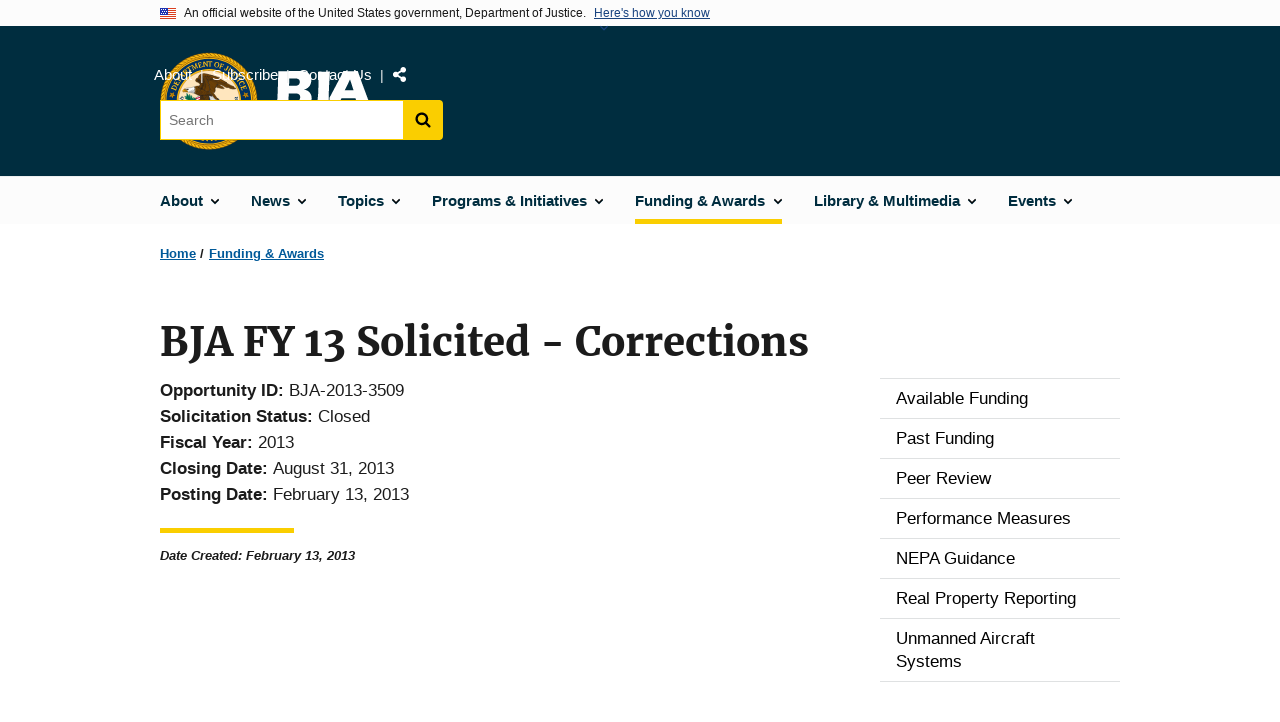

--- FILE ---
content_type: application/javascript
request_url: https://bja.ojp.gov/extlink/settings.js
body_size: 5770
content:
(function (drupalSettings) {

  'use strict';

  drupalSettings.data = drupalSettings.data || {};

  drupalSettings.data.extlink = JSON.parse('{"extTarget":false,"extTargetAppendNewWindowDisplay":false,"extTargetAppendNewWindowLabel":"(opens in a new window)","extTargetNoOverride":false,"extNofollow":false,"extTitleNoOverride":false,"extNoreferrer":false,"extFollowNoOverride":false,"extClass":"ext","extLabel":"(link is external)","extImgClass":false,"extSubdomains":true,"extExclude":"^(https?:\\\\\\/\\\\\\/)?(www\\\\.)?(.*\\\\.)?((911|18F|2020CENSUS|9-11COMMISSION|911COMMISSION|ABANDONEDMINES|ABILITYONE|ABMC|ABMCSCHOLAR|ACCESS-BOARD|ACCESSIBILITY|ACF|ACHP|ACL|ACQUISITION|ACUS|ACWI|ADA|ADF|ADLNET|ADMONGO|ADR|AFADVANTAGE|AFF|AFRH|AFRICANAMERICANHISTORYMONTH|AFTAC|AFTERSCHOOL|AG|AGING|AGINGSTATS|AHCPR|AHRQ|AI|AIDS|AIRNOW|ALASKACENTERS|ALERTAENLINEA|ALTUSANDC|ALZHEIMERS|AMA|AMBERALERT|AMERICA|AMERICA250|AMERICANMEMORY|AMERICASLIBRARY|AMERICATHEBEAUTIFULQUARTERS|AMERICORPS|AMESLAB|AMTRAKOIG|ANCHORIT|ANL|ANNUALCREDITREPORT|ANSTASKFORCE|AOA|AOC|AP|APPLICATIONMANAGER|APPRENTICESHIP|APPRENTICESHIPS|ARC|ARCHIVES|ARCTIC|ARM|ARS-GRIN|ARSUSDA|ARTS|ASAP|ASC|ASIANPACIFICHERITAGE|ASKKAREN|ATA|ATF|ATFONLINE|ATVSAFETY|AVIATIONWEATHER|AYUDACONMIBANCO|BAM|BANKANSWERS|BANKCUSTOMER|BANKCUSTOMERASSISTANCE|BANKHELP|BANKNET|BANKRUPTCY|BATS|BBG|BCFP|BEA|BEBEST|BEFOODSAFE|BENEFITS|BEP|BETOBACCOFREE|BFEM|BIA|BIOETHICS|BIOMASSBOARD|BIOMETRICCOE|BIOMETRICS|BIOPREFERRED|BJA|BJS|BLDRDOC|BLM|BLS|BNL|BOEM|BOEMRE|BONDPRO|BOP|BOR|BOSQUE|BPA|BRAC|BRAINHEALTH|BROADBAND|BROADBANDMAP|BSEE|BTS|BUDGET|BUDGETLOB|BUILDINGAMERICA|BUSINESS|BUSINESSDEFENSE|BUSINESSUSA|BUYACCESSIBLE|BUYAMERICAN|BUYUSA|CAMPUSDRUGPREVENTION|CANCER|CAO|CAP|CAPITAL|CAPITOL|CAPNHQ|CASL|CAVC|CBCA|CBI-EPA|CBO|CBONEWS|CBP|CCAC|CDC|CDCPARTNERS|CDFIFUND|CE-NCSC|CEBAF|CECC|CENDI|CENSUS|CEP|CEREBROSANO|CFA|CFDA|CFO|CFPA|CFPB|CFTC|CHALLENGE|CHALLENGES|CHANGEOFADDRESS|CHCOC|CHILDCARE|CHILDRENINADVERSITY|CHILDSTATS|CHILDWELFARE|CHINA-COMMISSION|CHINACOMMISSION|CHOOSEMYPLATE|CIA|CIGIE|CIO|CISA|CITIZENSCIENCE|CIVILRIGHTSUSA|CJIS|CLIMATE|CLINICALTRIAL|CLINICALTRIALS|CLINTONLIBRARY|CLOUD|CMS|CMTS|CNCS|CNCSOIG|CNS|CNSS|CODE|COLLEGEDRINKINGPREVENTION|COLLEGENAVIGATOR|COMMERCE|COMPLAINTREFERRALEXPRESS|COMPLIANCE|COMPTROLLEROFTHECURRENCY|COMPUTERSFORLEARNING|CONGRESS|CONGRESSIONALDIRECTORY|CONGRESSIONALRECORD|CONNECT|CONSUMER|CONSUMERACTION|CONSUMERBUREAU|CONSUMERFINANCE|CONSUMERFINANCIAL|CONSUMERFINANCIALBUREAU|CONSUMERFINANCIALPROTECTIONBUREAU|CONSUMERPROTECTION|CONSUMERPROTECTIONBUREAU|CONSUMERSENTINEL|CONSUMERSENTINELNETWORK|CONSUMIDOR|CONTRACTDIRECTORY|COPYRIGHT|CORALREEF|CPARS|CPNIREPORTING|CPSC|CRB|CRIMESOLUTIONS|CRIMEVICTIMS|CRISISNEXTDOOR|CRS|CRT2014-2024REVIEW|CSB|CSCE|CSOSA|CTOC|CTTSO|CUIDADODESALUD|CUPCAO|CWC|CWR|CYBER|CYBERCAREERS|CYBERCRIME|CYBERSECURITY|DATA|DC3ON|DEA|DEAECOM|DEFENSE|DEMOCRATICLEADER|DEMOCRATICWHIP|DEMOCRATS|DEMS|DENALI|DEVTESTFAN1|DF|DFAFACTS|DFC|DHHS|DHS|DIABETESCOMMITTEE|DIETARYGUIDELINES|DIGITAL|DIGITALDASHBOARD|DIGITALGOV|DIGITALLITERACY|DIGITALPRESERVATION|DIGITIZATIONGUIDELINES|DIRECTOASUCUENTA|DISABILITY|DISASTERASSISTANCE|DISASTERHOUSING|DISTRACTEDDRIVING|DISTRACTION|DNFSB|DNI|DNSOPS|DOC|DOCLINE|DOD|DOE|DOEAL|DOI|DOIOIG|DOJ|DOL|DOL-ESA|DOLETA|DONACIONDEORGANOS|DONOTCALL|DONTSERVETEENS|DOT|DOTGOV|DOTIDEAHUB|DOTTRAFFICRECORDS|DRA|DROUGHT|DRUGABUSE|DRYWALLRESPONSE|DSAC|DTV|E-ENTERPRISE|E-QIP|E-VERIFY|EAC|EACLEARINGHOUSE|EAGLECASH|EARMARKS|EARTHQUAKE|EARTHSYSTEMPREDICTION|ECFC|ECFR|ECONOMICINCLUSION|ECONSUMER|ECPIC|ECR|ED|EDA|EDISON|EDPUBS|EEOC|EFTPS|EHR|EIA|EISENHOWERLIBRARY|EISENHOWERMEMORIAL|ELDERCARE|ELDERJUSTICE|EMERGENCY-FEDERAL-REGISTER|EMPLOYEEEXPRESS|EMPLOYER|EMPOWHR|EMS|ENDINGTHEDOCUMENTGAME|ENERGY|ENERGYCODES|ENERGYSAVER|ENERGYSAVERS|ENERGYSTAR|EOP|EPA|EPIC|ERDC|ERPO|ESC|ESECLAB|ESRS|ETA-FIND|ETHICSBURG|EVERGLADESRESTORATION|EVERIFY|EVERYKIDINAPARK|EVERYTRYCOUNTS|EVUS|EXECSEC|EXIM|EXPLORETSP|EXPORT|EYENOTE|FAA|FAASAFETY|FACA|FACADATABASE|FAFSA|FAI|FAMEP|FAN|FAPIIS|FARA|FARMERS|FASAB|FATHERHOOD|FBF|FBI|FBIIC|FBIJOBS|FBO|FCA|FCC|FCCUNIVERSITY|FCG|FCIC|FCSIC|FDA|FDIC|FDICCONNECT|FDICIG|FDICOIG|FDICSEGURO|FDLP|FDMS|FDSYS|FEA|FEB|FEC|FEDBIZOPPS|FEDCENTER|FEDERALCOURTS|FEDERALINVESTMENTS|FEDERALJOBS|FEDERALPROBATION|FEDERALREGISTER|FEDERALRESERVE|FEDERALRESERVE100|FEDERALRESERVE2013|FEDERALRESERVECONSUMERHELP|FEDERALRULES|FEDERALSPENDING|FEDIDCARD|FEDINFO|FEDINVEST|FEDJOBS|FEDPARTNERSHIP|FEDRAMP|FEDREG|FEDROOMS|FEDSHIREVETS|FEEDTHEFUTURE|FEGLI|FEMA|FERC|FERCALT|FFB|FFIEC|FGDC|FHA|FHFA|FHFAOIG|FINANCIALRESEARCH|FINANCIALSTABILITY|FINCEN|FIRECODE|FIRELEADERSHIP|FIRENET|FIRESCIENCE|FIRSTFREEDOM|FIRSTGOV|FIRSTNET|FIRSTRESPONDER|FIRSTRESPONDERTRAINING|FISHWATCH|FITNESS|FJC|FLETA|FLETC|FLIGHTSCHOOLCANDIDATES|FLOODSMART|FLRA|FLU|FMC|FMCS|FMI|FMSHRC|FNAL|FOIA|FOIAONLINE|FOODSAFETY|FOODSAFETYJOBS|FORDLIBRARYMUSEUM|FOREIGNASSISTANCE|FORESTSANDRANGELANDS|FORFEITURE|FORMS|FPC|FPDS|FPI|FPISC|FPKI|FPKI-LAB|FRAHO|FRB|FRC|FRESHEMPIRE|FRPG|FRS|FRTIB|FRTIBTEST|FRTR|FRUITSANDVEGGIESMATTER|FSAFEDS|FSAPUBS|FSD|FSGB|FSOC|FSRS|FTC|FTCCOMPLAINTASSISTANT|FTCEFILE|FUELECONOMY|FVAP|FWS|G5|GAO|GAONET|GCDAMP|GCMRC|GENBANK|GENOME|GEOMAC|GEOPLATFORM|GEORGEWBUSHLIBRARY|GETSMARTABOUTDRUGS|GINNIEMAE|GIRLSHEALTH|GLNPO|GLOBALCHANGE|GLOBALENTRY|GLOBALHEALTH|GLOBE|GOBIERNOUSA|GODIRECT|GOES-R|GOLDWATERSCHOLARSHIP|GOLEARN|GOP|GOPLEADER|GOPWHIP|GOVERNMENTJOBS|GOVINFO|GOVLOANS|GOVSALES|GPO|GPS|GRANTS|GRANTSOLUTIONS|GREATAGAIN|GREENGOV|GSA|GSAADVANTAGE|GSAAUCTIONS|GSAIG|GSATEST1|GSATEST2|GSAXCESS|GUIDELINE|GUIDELINES|HANFORD|HARP|HC|HEALTH|HEALTHCARE|HEALTHDATA|HEALTHFINDER|HEALTHINDICATORS|HEALTHIT|HEALTHYPEOPLE|HEARTTRUTH|HELPWITHMYBANK|HELPWITHMYCHECKINGACCOUNT|HELPWITHMYCREDITCARD|HELPWITHMYCREDITCARDBANK|HELPWITHMYMORTGAGE|HELPWITHMYMORTGAGEBANK|HERITAGEABROAD|HHS|HHSOIG|HHSOPS|HIG|HIGHPERFORMANCEBUILDINGS|HIREVETS|HISPANICHERITAGEMONTH|HISTORY|HIV|HOMEENERGYSCORE|HOMELANDSECURITY|HOMESALES|HOUSE|HOUSECALENDAR|HOUSECOMMUNICATIONS|HOUSED|HOUSEDEMOCRATS|HOUSEDEMS|HOUSELIVE|HOUSENEWSLETTERS|HOWTO|HRSA|HSR|HUD|HUDOIG|HUDUSER|HUMANITIES|HURRICANES|HYDROGEN|IAD|IAF|IARPA|IARPA-IDEAS|IAT|IAWG|IBB|IBWC|IC|IC3|ICBEMP|ICE|ICH|ICJOINTDUTY|IDEALAB|IDENTITYSANDBOX|IDENTITYTHEFT|IDMANAGEMENT|IDTHEFT|IEDISON|IGNET|IHS|IMLS|INDIANAFFAIRS|INEL|INFO|INL|INNOVATION|INSPIRE2SERVE|INSUREKIDSNOW|INTEGRITY|INTEL|INTELINK|INTELLIGENCE|INTELLIGENCECAREERS|INTERIOR|INTERPOL|INVASIVESPECIES|INVASIVESPECIESINFO|INVESTOR|IOSS|IPAC|IPP|IPRCENTER|IRS|IRSAUCTIONS|IRSNET|IRSSALES|IRSVIDEOS|ISE|ISITDONEYET|ISOTOPE|ISOTOPES|ISTAC|ITAP|ITC|ITDASHBOARD|ITIS|ITRD|ITS|JAMESMADISON|JCCBI|JCCS|JCT|JEM|JEWISHHERITAGE|JEWISHHERITAGEMONTH|JIMMYCARTERLIBRARY|JOBCORPS|JOINAMERICORPS|JPO|JUDICIALCONFERENCE|JUNIORFORESTRANGER|JUSFC|JUSTICE|JUSTTHINKTWICE|JUVENILECOUNCIL|JWOD|KENNEDY-CENTER|KIDS|LABOR|LACOAST|LANDFIRE|LANDIMAGING|LANL|LAW|LBL|LCA|LCACOMMONS|LCRMSCP|LCTL|LEARNATF|LEARNDOJ|LEO|LEP|LETGIRLSLEARN|LIBRARYOFCONGRESS|LIFELINE|LIS|LISTO|LITERACY|LLNL|LMVSCI|LOC|LOCATORPLUS|LOCTPS|LOGIN|LONGTERMCARE|LPS|LSC|LUCA-APPEALS|MACPAC|MAIL|MAJORITYLEADER|MAJORITYWHIP|MAKINGHOMEAFFORDABLE|MALWAREINVESTIGATOR|MANUFACTURING|MARINE|MARINECADASTRE|MAX|MBDA|MCC|MCCTEST|MDA|MEDALOFVALOR|MEDICAID|MEDICALCOUNTERMEASURES|MEDICARE|MEDLINE|MEDLINEPLUS|MEDPAC|MENTALHEALTH|MENTOR|MESH|MGI|MHA|MILITARYCONSUMER|MIMM|MINORITYWHIP|MITIGATIONCOMMISSION|MLKDAY|MMC|MMS|MOJAVEDATA|MONEYFACTORY|MONEYFACTORYSTORE|MORTGAGETRANSLATIONS|MRLC|MSB|MSHA|MSPB|MTBS|MTMC|MY2020CENSUS|MYCREDITUNION|MYFDIC|MYIRA|MYMEDICARE|MYMONEY|MYPAY|MYPLATE|MYRA|MYUSPS|NAFRI|NAGB|NAMUS|NANO|NARA|NASA|NATIONALBANK|NATIONALBANKHELP|NATIONALBANKNET|NATIONALGANGCENTER|NATIONALHOUSING|NATIONALHOUSINGLOCATOR|NATIONALMALL|NATIONALMAP|NATIONALRESOURCEDIRECTORY|NATIONALSERVICE|NATIONSREPORTCARD|NATIVEAMERICANHERITAGEMONTH|NATIVEONESTOP|NAVYCASH|NBC|NBIB|NBIS|NBM|NBRC|NCCS|NCD|NCIFCRF|NCIRC|NCIX|NCJRS|NCPC|NCRC|NCSC|NCTC|NCUA|NEA|NEGLECTEDDISEASES|NEH|NEHRP|NEL|NEMI|NEPA|NERSC|NEUP|NEWMONEY|NFPORS|NGA|NGC|NHL|NHTSA|NIC|NICIC|NICSEZCHECKFBI|NIEM|NIFC|NIGC|NIH|NIJ|NIOSH|NIST|NITRD|NIXONLIBRARY|NLM|NLRB|NLS|NMB|NMSC|NMVTIS|NNLM|NNSS|NOAA|NPS|NRC|NRC-GATEWAY|NRD|NREL|NRELHUB|NRO|NROJR|NRPO|NSA|NSCAI|NSEP|NSF|NSOPR|NSOPW|NTIA|NTIS|NTRC|NTSB|NUCLEAR|NUTRITION|NVTC|NWBC|NWCG|NWIRP|NWTRB|OBAMALIBRARY|OBAMAWHITEHOUSE|OCC|OCCHELPS|OCCNET|OCWR|ODCI|ODNI|OEA|OFCM|OFDA|OFR|OGE|OJJDP|OJP|OMB|ONDCP|ONGUARDONLINE|ONHIR|ONRR|OPENINTERNET|OPENSOURCE|OPENWORLD|OPIC|OPIOIDS|OPM|OPPORTUNITYZONES|ORAU|ORGANDONOR|ORNL|OSAC|OSC|OSCNET|OSDE|OSDLS|OSHA|OSHRC|OSIS|OSM|OSMRE|OSTI|OSTP|OTS|OURDOCUMENTS|OVC|OVCTTAC|OVERSIGHT|OWC|PAC|PACER|PANDEMICFLU|PAPAHANAUMOKUAKEA|PATRIOTBONDS|PAY|PAYMENTACCURACY|PBGC|PBRB|PCI|PCLOB|PDBCECC|PEACECORPS|PEACECORPSOIG|PENTAGON|PEPFAR|PERFORMANCE|PHE|PIC|PIEDRASBLANCAS|PIF|PITC|PKI|PKI-LAB|PLAINLANGUAGE|PMF|PMI|PNL|PNNL|POOLSAFELY|POOLSAFETY|POSTOFFICE|PPDCECC|PPIRS|PPPL|PPPO|PRACOMMENT|PRC|PREGUNTELEAKAREN|PREPRODFAN|PRESERVEAMERICA|PRESIDENTIALDOCUMENTS|PRESIDENTIALINNOVATIONFELLOWS|PRESIDENTIALSERVICEAWARDS|PRESIDIO|PRESIDIOTRUST|PRETRIALSERVICES|PRIVACYSHIELD|PROJECTSAFECHILDHOOD|PROJECTSAFENEIGHBORHOODS|PROMESA|PROTECCIONDELCONSUMIDOR|PROTECTYOURMOVE|PSA|PSC|PSCR|PSD|PSOB|PSUP|PTF|PTT|PUBMED|PUBSERVICES|PURCHASING|QART|QATESTTWAI|RCFL|READ|READY|READYBUSINESS|REAGANLIBRARY|REALESTATESALES|REALPROPERTYPROFILE|RECALLS|RECORDSMANAGEMENT|RECOVERYMONTH|RECREATION|REGINFO|REGULATIONS|RELOCATEFEDS|REO|REPORTBAND|REPORTING|REPUBLICANLEADER|REPUBLICANS|REPUBLICANWHIP|RESEARCH|RESTORETHEGULF|RIVERS|RL|ROBODEIDENTIDAD|ROCIS|RPO|RRB|SAC|SAFECAR|SAFECOM|SAFEOCS|SAFERCAR|SAFERPRODUCT|SAFERPRODUCTS|SAFERTRUCK|SAFETYACT|SAFETYVIDEOS|SALMONRECOVERY|SAM|SAMHSA|SANDBOX|SANDIA|SAVINGSBOND|SAVINGSBONDS|SAVINGSBONDWIZARD|SBA|SBIR|SBST|SC-US|SCHOOLSAFETY|SCIDAC|SCIENCE|SCIENCE360|SCIENCEBASE|SCIJINKS|SCINET|SCINET-TEST|SCRA|SCUS|SDR|SEARCH|SEC|SECRETSERVICE|SECTION108|SECTION508|SECURITYTESTFAN|SEGURIDADCONSUMIDOR|SEGUROSOCIAL|SELECTAGENTS|SELECTUSA|SEN|SENATE|SENATECALENDAR|SENIORCORPS|SENTINEL|SERVE|SERVICEMEMBERS|SFTOOL|SHARETHEROADSAFELY|SIERRAWILD|SIGTARP|SITEIDIQ|SJI|SLGS|SMART|SMARTCHECK|SMARTGRID|SMOKEFREE|SMOKEYBEAR|SNS|SOCIALSECURITY|SOLARDECATHLON|SPACEWEATHER|SPEAKER|SPECTRUM|SRS|SSA|SSAB|SSS|STANDARDS|STATE|STATEOIG|STB|STENNIS|STOPALCOHOLABUSE|STOPBULLYING|STOPFAKES|STOPFRAUD|STRONGPORTS|STUDENTAID|STUDENTLOANS|SUPPORTFAN|SUPREME-COURT|SUPREMECOURT|SUPREMECOURTUS|SURGEONGENERAL|SUSTAINABILITY|SWORM|SWPA|SYMBOLS|TAAPS|TAX|TAXREFORM|TCIS|TELEWORK|THECOOLSPOT|THEREALCOST|THISFREELIFE|THOMAS|TIGTA|TIGTANET|TIME|TMDBHOUSE|TOBACCO|TOX21|TPS|TRADE|TRAFFICSAFETYMARKETING|TRAININGPROVIDERRESULTS|TRANSPARENCY|TRANSPORTATION|TREAS|TREASLOCKBOX|TREASURY|TREASURYAUCTION|TREASURYAUCTIONS|TREASURYDIRECT|TREASURYECM|TREASURYHUNT|TREASURYSCAMS|TRIBALJUSTICEANDSAFETY|TRUMAN|TRUMANLIBRARY|TSA|TSC|TSP|TSPTEST|TSUNAMI|TSWG|TTB|TTBONLINE|TTIC|TTLPLUS|TVA|TVAOIG|TWAI|UCE|UCIA|UCRDATATOOL|UDALL|UGOV|UNICOR|UNIONREPORTS|UNITEDSTATESCONGRESS|UNLOCKTALENT|UNNPP|UNRPNET|URBANWATERS|US|US-CERT|USA|USA250|USABILITY|USADF|USAGM|USAGOV|USAID|USAJOBS|USALEARNING|USANDC|USAP|USASEANCONNECT|USASPENDING|USASTAFFING|USBANKRUPTCY|USBG|USBM|USBR|USC|USCAPITAL|USCAPITOL|USCAPITOLPOLICE|USCAVC|USCC|USCCR|USCG|USCIRF|USCIS|USCODE|USCONGRESS|USCONSULATE|USCOURTS|USCP|USCURRENCY|USDA|USDAPII|USDEBITCARD|USDFC|USDIGITALSERVICE|USDOJ|USDOSCLOUD|USDS|USEMBASSY|USERRA|USGCRP|USGEO|USGOVERNMENTMANUAL|USGS|USHMM|USHOUSE|USHR|USICH|USIP|USITC|USITCOIG|USMARSHALS|USMINT|USMISSION|USPHS|USPIS|USPROBATION|USPS|USPSINFORMEDDELIVERY|USPSINNOVATES|USPSOIG|USPTO|USSC|USSEMIQUINCENTENNIAL|USSM|USSS|USTAXCOURT|USTDA|USTR|USTREAS|UTAHFIREINFO|VA|VACCINES|VCF|VEHICLEHISTORY|VETERANS|VETS|VISITTHECAPITAL|VISITTHECAPITOL|VISTACAMPUS|VOA|VOLCANO|VOLUNTEER|VOLUNTEERINGINAMERICA|VOTE|VOTEBYMAIL|WAPA|WARTIMECONTRACTING|WATERMONITOR|WDOL|WEATHER|WEBHARVEST|WGDP|WH|WHAGING|WHISTLEBLOWER|WHISTLEBLOWERS|WHITEHOUSE|WHITEHOUSECONFERENCEONAGING|WHITEHOUSEDRUGPOLICY|WILDFIRE|WILDLIFEADAPTATIONSTRATEGY|WIZARD|WLCI|WOMENSHEALTH|WOMENSHISTORYMONTH|WOODSY|WOODSYOWL|WORKER|WORKPLACE|WORLDWAR1CENTENNIAL|WRP|XD|YMP|YOUTH|YOUTHRULES)\\\\.GOV)|((CSOSA|FRB|FS|NMCOURT|TREASURY)\\\\.FED\\\\.US|FED\\\\.US)","extInclude":"","extCssExclude":".addtoany_share","extCssInclude":"","extCssExplicit":"","extAlert":true,"extAlertText":"You are now leaving an Office of Justice Programs Web Site.\\r\\n\\r\\nThe Office of Justice Programs does not endorse the organizations or views represented by this site and takes no responsibility for, and exercises no control over, the accuracy, copyright, or trademark compliance or legality of the material contained on this site. Thank you for visiting our site.","extHideIcons":false,"mailtoClass":"0","telClass":"0","mailtoLabel":"(link sends email)","telLabel":"","extUseFontAwesome":false,"extIconPlacement":"append","extPreventOrphan":false,"extFaLinkClasses":"fa fa-external-link","extFaMailtoClasses":"fa fa-envelope-o","extAdditionalLinkClasses":"","extAdditionalMailtoClasses":"","extAdditionalTelClasses":"","extFaTelClasses":"fa fa-phone","allowedDomains":null,"extExcludeNoreferrer":""}');

})(drupalSettings);